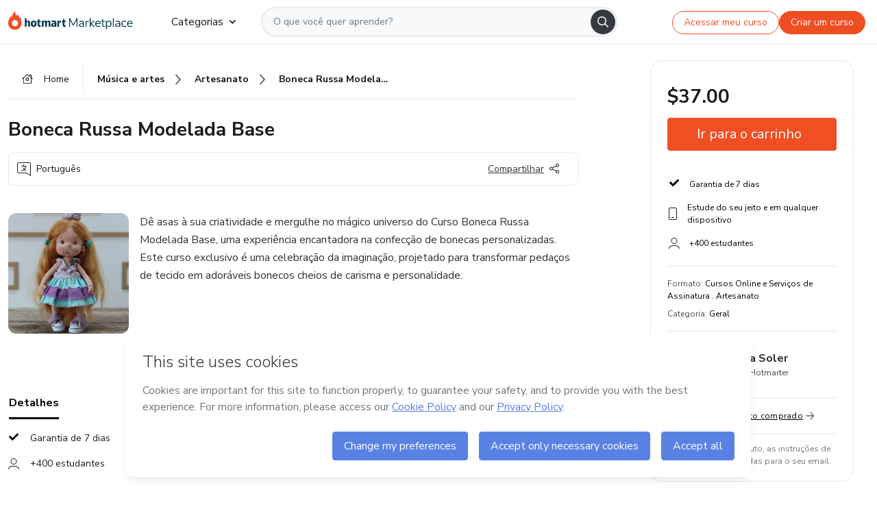

--- FILE ---
content_type: text/html;charset=UTF-8
request_url: https://sso.hotmart.com/signup?variant&noLogo&nofooter&transparent&embed&locale=pt-br&service=https%3A%2F%2Fapp.hotmart.com%2F&isEmbed=true&element=modal&url=https://sso.hotmart.com/signup?variant&noLogo&nofooter&transparent&embed&locale=pt-br&referrer=https://hotmart.com/marketplace/produtos/boneca-russa-modelada-base/C89128689D
body_size: 22014
content:
<!DOCTYPE html><html id="root" lang="pt-BR">
<head>
    <meta charset="UTF-8"/><meta http-equiv="X-UA-Compatible" content="IE=edge"/><meta name="viewport" content="width=device-width, initial-scale=1, shrink-to-fit=no"/><meta name="_csrf"/><meta name="_csrf_header"
          content="_csrf"/><title>Cadastro - Hotmart</title>

    <link rel="stylesheet" type="text/css" href="/webjars/normalize.css/8.0.1/normalize-112272e51c80ffe5bd01becd2ce7d656.css" /><link rel="stylesheet" type="text/css" href="/webjars/bootstrap/5.2.0/css/bootstrap-grid.min-c7188b04e91a2f04d198acbd020e193d.css" /><link rel="stylesheet" type="text/css" href="/webjars/material-components-web/14.0.0/dist/material-components-web.min-9da9033e8d04504fe54b3dbb1298fd78.css" /><link rel="stylesheet" type="text/css" href="/webjars/mdi__font/6.5.95/css/materialdesignicons.min-39eba25ee130ff95e98b93f32a61fa70.css" /><link rel="stylesheet" type="text/css" href="https://stackpath.bootstrapcdn.com/bootstrap/4.5.0/css/bootstrap.min.css" integrity="sha384-9aIt2nRpC12Uk9gS9baDl411NQApFmC26EwAOH8WgZl5MYYxFfc+NcPb1dKGj7Sk" crossorigin="anonymous"/><link rel="stylesheet" type="text/css" href="https://fonts.googleapis.com/css?family=Nunito+Sans:400,400i,700"/><link rel="stylesheet" type="text/css" href="/themes/custom/css/custom-64662a4b0e736b5f508636d616f5a5a1.css?v=0.10.1"/><link id="favicon" rel="shortcut icon" href="/favicon-transparent-11fb4799192313dd5474a343d9cc0a17.ico" type="image/x-icon"/><script type="text/javascript">
  class ClientInfo {
    #data = null;

    constructor() {
      // Ensures CLIENT_INFO as a singleton.
      if (!window.CLIENT_INFO) this.#fetchData();
    }
    /**
     * @description
     * Fetches client info. 
     * i.e: client IP, region, timezone and so on.
     */
    async #fetchData() {
      try {
        const response = await fetch('https://api-ip.hotmart.com/api/ip/info');

        if (response.status !== 200) throw response.status;

        this.#data = await response.json();
      } catch (error) {
        console.error('[API-IP-HOTMART]', error);
      }
    }

    async #getProperty(name = '') {
      if (this.#data) return this.#data[name];

      await this.#fetchData();
      return this.#data[name];
    }

    getIp() {
      return this.#getProperty('ip');
    }
  }
  // Attaches client location information to the Window object as soon as the client-info fragment is injected.
  window.CLIENT_INFO = new ClientInfo();
</script>
<script type="text/javascript" src="/analytics/analytics-3bdb0c17ce2ae3fce698f60f34cbc64a.js"></script>
    <script type="text/javascript" src="/analytics/analytics-dataLayer-754ae0dd54359dd8b25ccd0f660e69ae.js"></script>
    <script type="text/javascript" src="/utils/fields-90a70bd5e71881f870de5af4bb22077f.js"></script>
    <link rel="canonical" href="https://sso.hotmart.com/signup" /><meta http-equiv="X-UA-Compatible" content="IE=edge"/><meta name="viewport" content="width=device-width, initial-scale=1, shrink-to-fit=no"/></head>

<body class="hot-application dark-mode new-variant embed new-variant--transparent    without-footer"
    >
    <noscript>
  <iframe src="https://www.googletagmanager.com/ns.html?id=GTM-PKWBBW7" height="0" width="0"
    style="display:none;visibility:hidden">
  </iframe>
</noscript>
    
    <script type="text/javascript">
    /*<![CDATA[*/
    var GET_SERVICE_NAME = "Business Workspace"
    var GET_THEME_NAME = "custom"
    var GET_CLIENT_ID = "8cef361b-94f8-4679-bd92-9d1cb496452d"
    var IS_LOCAL = false
    var IS_STAGING = false
    var IS_PRODUCTION = true
    var ENV = "production"
    var RETRIEVE_DEVICE_FINGERPRINT = true
    var IS_PASSWORDLESS = false
    var IS_CLARITY_ENABLED = true
    
    /**
     * Error message mapping configuration for toast error conversion system
     * 
     * @description
     * Maps error keys to message pairs (default/override) used by the toast error
     * conversion system. When a toast error appears, the system matches the
     * 'default' message and replaces it with the 'override' message for field validation.
     * 
     * @example
     * // Toast shows default message: "Authentication failed"
     * // System converts to override: "Please verify your credentials"
     */
    var ERRORS_OVERRIDE = {
        'signup.email.duplicate': {
            default: "Email existente. Identificamos que voc\u00EA j\u00E1 possui uma conta com este email na Hotmart. Recupere sua senha e\/ou fa\u00E7a login.",
            override: "Este e-mail j\u00E1 est\u00E1 associado a uma conta. <a href=\"#\" onclick=\"switchToLogin()\">Clique para entrar na sua conta.<\/a>"
        },
        'login.invalid.credentials': {
            default: "Usu\u00E1rio ou senha inv\u00E1lidos.",
            override: "Email ou senha incorretos. Verifique se digitou tudo corretamente."
        },
        'passwordless.code.invalid': {
            default: "C\u00F3digo inv\u00E1lido",
            override: "C\u00F3digo inv\u00E1lido"
        },
        'passwordless.code.expired': {
            default: "C\u00F3digo expirado",
            override: "C\u00F3digo expirado"
        },
        'passwordless.authentication.failure': {
            default: "As credenciais s\u00E3o rejeitadas\/inv\u00E1lidas e a tentativa de autentica\u00E7\u00E3o falhou.",
            override: "C\u00F3digo inv\u00E1lido"
        }
    }
</script>
<script type="text/javascript">
  const getToggle = async (name) => {
    if (!name || window.ENV === 'production') return;

    TOGGLES = window.TOGGLES || new Map();

    if (TOGGLES.has(name)) return TOGGLES.get(name);

    try {
      const response = await fetch(`/rest/v1/unleash/toggle?toggle=${name}`)

      if (response.status !== 200) return;

      const {value} = await response.json();

      TOGGLES.set(name, !!value);

      return TOGGLES.get(name);
    } catch (error) {
      console.error('TOGGLE', error)
    }
  };
</script>
    <script type="text/javascript">
  /*<![CDATA[*/
  (() => {
    if (typeof window.injectFile === 'function') return;

    window.injectFile = (type, src, id = '') => {
      if (type === 'js') {
        const script = document.createElement('script');
        script.id = id;
        script.src = src;
        script.type = 'text/javascript';
        document.head.appendChild(script);

        return;
      }
      if (type === 'css') {
        const link = document.createElement('link');
        link.id = id;
        link.href = src;
        link.rel = 'stylesheet';
        link.as = 'stylesheet';
        link.type = 'text/css';
        document.head.appendChild(link);
      }
    }
  })();
  /*]]>*/
</script>

  <link id="js-production" rel="preload" as="script" href="/themes/custom/js/custom.bundle.min.js?v=0.10.1" /><script type="text/javascript">
  /*<![CDATA[*/
  (async () => {
    const type = "js";
    const stagingSrc = "\/themes\/custom\/js\/custom.bundle.js?v=0.10.1";
    const productionSrc = "\/themes\/custom\/js\/custom.bundle.min.js?v=0.10.1";
    const TOGGLE_NAME = 'SSO_PRODUCTION_BUNDLE_ACTIVE';
    
    try {
      const toggleValue = await getToggle(TOGGLE_NAME);
      const toggleActive = ENV === 'staging' && toggleValue === true;
      const isProduction = ENV === 'production';
      const src = isProduction || toggleActive ? productionSrc : stagingSrc;
      
      window.injectFile(type, src, `bundle-${type}`);
    } catch (error) {
      console.error('[Load bundle]', error)
    }
  })();
  /*]]>*/
  </script>
<script type="text/javascript" src="/webjars/es5-shim/4.5.9/es5-shim.min-136920ce3d575efb89300c3c277555fb.js"></script>
<script type="text/javascript" src="/webjars/css-vars-ponyfill/2.4.7/dist/css-vars-ponyfill.min-dc852ae58e431362175e9c153084bc4b.js"></script>
<script type="text/javascript" src="/webjars/jquery/3.6.1/jquery.min-00727d1d5d9c90f7de826f1a4a9cc632.js"></script>
<script type="text/javascript" src="/webjars/material-components-web/14.0.0/dist/material-components-web.min-3c99031127092dd1984f2e3aa6aeed8b.js"></script>
<script type="text/javascript" src="/webjars/dompurify/2.4.3/dist/purify.min-64ed1148755a7234aadfe2083c2a730b.js"></script>
<script type="text/javascript" src="//stackpath.bootstrapcdn.com/bootstrap/4.5.0/js/bootstrap.min.js"></script>
<script type="text/javascript" src="https://cdn.jsdelivr.net/npm/jquery-validation@1.17.0/dist/jquery.validate.min.js"></script>


<script type="text/javascript" src="/js/cas-61f5fd5b78d6ef99156138850adf0698.js?v=0.10.1,/js/material.js"></script>
<script type="text/javascript" src="//static.hotmart.com/hot-gdpr/cookieconsent.min.js"></script>

<script>
    if (typeof resourceLoadedSuccessfully === "function") {
        /*<![CDATA[*/
        const isEmbedded = true;
        /*]]>*/
        if (isEmbedded) {
            resourceLoadedSuccessfullyEmbedded();
        } else {
            resourceLoadedSuccessfully();
        }
    }
    cssVars({});

    function resourceLoadedSuccessfullyEmbedded() {
        /* 
        FROM cas-server-support-thymeleaf
        VERSION 6.3.7.4
        NEED TO CHECK DIFF WHEN UPDATING APEREO CAS PLATFORM, REMOVED FOCUS TO AVOID UNWANTED SCROLL
        */
        $(document).ready(function () {
            if (trackGeoLocation) {
                requestGeoPosition();
            }

            preserveAnchorTagOnForm();
            preventFormResubmission();

            let $revealpassword = $('.reveal-password');
            $revealpassword.mouseup(function (ev) {
                $('.pwd').attr('type', 'password');
                $(".reveal-password-icon").removeClass("mdi mdi-eye-off").addClass("mdi mdi-eye");
                ev.preventDefault();
            })

            $revealpassword.mousedown(function (ev) {
                $('.pwd').attr('type', 'text');
                $(".reveal-password-icon").removeClass("mdi mdi-eye").addClass("mdi mdi-eye-off");
                ev.preventDefault();
            });

            if (typeof (jqueryReady) == 'function') {
                jqueryReady();
            }
        });
    }
    
    function redirectToLogin() {
        let destination = "/login";
        let pathname = window.location.pathname;
        if (pathname.indexOf("/oidc/authorize") >= 0) {
            destination = "/oidc/authorize";
        } else if (pathname.indexOf("/oidc/oidcAuthorize") >= 0) {
            destination = "/oidc/oidcAuthorize";
        } else if (pathname.indexOf("/oauth2.0/authorize") >= 0) {
            destination = "/oauth2.0/authorize";
        }
        window.location.href = destination + window.location.search;
    }

    $(document).ready(function () {
        $('.toast').toast({animation: true, delay: 4000});
        $('.toast').toast('show');
    });

    function saveSignupState() {
        const state = {
            referrer: document.referrer,
            url: document.URL,
            isEmbed: window.self !== window.top,
            when: new Date()
        };

        localStorage.setItem("sso.signup.state", JSON.stringify(state));
    }
    
    function saveLoginState() {
        let origin;
        let ssoDomain = document.location.protocol + "//" + document.location.host;
        if (document.referrer && document.referrer.substring(0, ssoDomain.length) !== ssoDomain) {
            origin = document.referrer.split("?")[0];
        }

        /*<![CDATA[*/
        let propertyReferrer = ""
        /*]]>*/
        if(propertyReferrer != '') {
           origin = propertyReferrer;
        }

        let state;
        if (localStorage.getItem("sso.state")) {
            state = JSON.parse(localStorage.getItem("sso.state"));
            state.url = document.URL;
            state.referrer = origin ? origin : state.referrer;
            state.when = new Date();
        } else {
            state = {
                referrer: origin,
                url: document.URL,
                when: new Date()
            };
        }

        localStorage.setItem("sso.state", JSON.stringify(state));
    }

    function getUrlParameter(sUrl, sParam) {
        const sQueryString = sUrl.substring(sUrl.indexOf('?') + 1);
        let sPageURL = sQueryString,
            sURLVariables = sPageURL.split('&'),
            sParameterName,
            i;

        for (i = 0; i < sURLVariables.length; i++) {
            sParameterName = sURLVariables[i].split('=');

            if (sParameterName[0] === sParam) {
                return sParameterName[1] === undefined ? true : decodeURIComponent(sParameterName[1]);
            }
        }
    }

    function resolveRedirectUrl(fallbackUrl) {
        const sState = localStorage.getItem("sso.state");
        if (sState) {
            const state = JSON.parse(sState);
            if (state.referrer) {
                return state.referrer;
            } else {
                const service = getUrlParameter(state.url, "service");
                if (service) {
                    const url = getUrlParameter(service, "redirect_uri");
                    if (url) {
                        return url;
                    }

                    return service;
                }
            }
        }

        return fallbackUrl;
    }

    function loginEvent(url) {
        const transformedUrl = convertToSnakeCase(url.replace(/https_|http_|www_|_com|_br/g,''));
        analyticsEvent(GET_SERVICE_NAME, "Login", "Login", "Login", "login_" + transformedUrl);
    }

    function handleLoginRedirect(element) {
        /*<![CDATA[*/
        const fallbackUrl = "https://www.hotmart.com/pt-BR";
        /*]]>*/

        const url = resolveRedirectUrl(fallbackUrl);
        loginEvent(url)
        element.attr("href", url);
        window.top.location.href = url;
    }

    function togglePassword(button, fieldId) {
        const field = document.getElementById(fieldId);
        button.classList.add("mystyle");
        if (field.type === "password") {
            field.type = "text";
            // TODO replace only svg reference
            button.innerHTML = "<svg class=\"svg-inline--fa fa-eye-slash fa-w-20\" aria-hidden=\"true\" focusable=\"false\" data-prefix=\"far\" data-icon=\"eye-slash\" role=\"img\" xmlns=\"http://www.w3.org/2000/svg\" viewBox=\"0 0 640 512\" data-fa-i2svg=\"\"><path fill=\"currentColor\" d=\"M634 471L36 3.51A16 16 0 0 0 13.51 6l-10 12.49A16 16 0 0 0 6 41l598 467.49a16 16 0 0 0 22.49-2.49l10-12.49A16 16 0 0 0 634 471zM296.79 146.47l134.79 105.38C429.36 191.91 380.48 144 320 144a112.26 112.26 0 0 0-23.21 2.47zm46.42 219.07L208.42 260.16C210.65 320.09 259.53 368 320 368a113 113 0 0 0 23.21-2.46zM320 112c98.65 0 189.09 55 237.93 144a285.53 285.53 0 0 1-44 60.2l37.74 29.5a333.7 333.7 0 0 0 52.9-75.11 32.35 32.35 0 0 0 0-29.19C550.29 135.59 442.93 64 320 64c-36.7 0-71.71 7-104.63 18.81l46.41 36.29c18.94-4.3 38.34-7.1 58.22-7.1zm0 288c-98.65 0-189.08-55-237.93-144a285.47 285.47 0 0 1 44.05-60.19l-37.74-29.5a333.6 333.6 0 0 0-52.89 75.1 32.35 32.35 0 0 0 0 29.19C89.72 376.41 197.08 448 320 448c36.7 0 71.71-7.05 104.63-18.81l-46.41-36.28C359.28 397.2 339.89 400 320 400z\"></path></svg>";
        } else {
            field.type = "password";
            // TODO replace only svg reference
            button.innerHTML = "<svg class=\"svg-inline--fa fa-eye fa-w-18\" aria-hidden=\"true\" focusable=\"false\" data-prefix=\"far\" data-icon=\"eye\" role=\"img\" xmlns=\"http://www.w3.org/2000/svg\" viewBox=\"0 0 576 512\" data-fa-i2svg=\"\"><path fill=\"currentColor\" d=\"M288 144a110.94 110.94 0 0 0-31.24 5 55.4 55.4 0 0 1 7.24 27 56 56 0 0 1-56 56 55.4 55.4 0 0 1-27-7.24A111.71 111.71 0 1 0 288 144zm284.52 97.4C518.29 135.59 410.93 64 288 64S57.68 135.64 3.48 241.41a32.35 32.35 0 0 0 0 29.19C57.71 376.41 165.07 448 288 448s230.32-71.64 284.52-177.41a32.35 32.35 0 0 0 0-29.19zM288 400c-98.65 0-189.09-55-237.93-144C98.91 167 189.34 112 288 112s189.09 55 237.93 144C477.1 345 386.66 400 288 400z\"></path></svg>";
        }
    }

    function clearSessionAndRedirect(redirectUrl) {
        const urlLogin = "https:\/\/sso.hotmart.com\/signup?variant\u0026noLogo\u0026nofooter\u0026transparent\u0026embed\u0026locale=pt-br\u0026service=https%3A%2F%2Fapp.hotmart.com%2F\u0026isEmbed=true\u0026element=modal\u0026url=https:\/\/sso.hotmart.com\/signup?variant\u0026noLogo\u0026nofooter\u0026transparent\u0026embed\u0026locale=pt-br\u0026referrer=https:\/\/hotmart.com\/marketplace\/produtos\/boneca-russa-modelada-base\/C89128689D";
        const redirect = urlLogin || redirectUrl

        $('body').append('<div id="clearSessionDiv" class="d-none"></div>');
        $('<iframe>', {
            id: 'clearSessionIframe',
            src: location.origin + '/logout',
            onload: function () {
                setTimeout(function () {location.href = redirect;}, 500);
            }
        }).appendTo('#clearSessionDiv');
    }

    const clearUrlParam = (paramName = '') => {
        const url = new URL(window.location.href)
        const urlLogin = "https:\/\/sso.hotmart.com\/signup?variant\u0026noLogo\u0026nofooter\u0026transparent\u0026embed\u0026locale=pt-br\u0026service=https%3A%2F%2Fapp.hotmart.com%2F\u0026isEmbed=true\u0026element=modal\u0026url=https:\/\/sso.hotmart.com\/signup?variant\u0026noLogo\u0026nofooter\u0026transparent\u0026embed\u0026locale=pt-br\u0026referrer=https:\/\/hotmart.com\/marketplace\/produtos\/boneca-russa-modelada-base\/C89128689D";
        const redirect = urlLogin || url.href
        
        url.searchParams.delete(paramName)
        window.history.replaceState(null, '', url)

        window.location.href = redirect
    }

    const convertToSnakeCase = string => {
        return string.replace(/\W+/g, " ")
            .split(/ |\B(?=[A-Z])/)
            .map(word => word.toLowerCase())
            .join('_');
    }

    const createUUID = () => {
        return 'xxxxxxxx-xxxx-4xxx-yxxx-xxxxxxxxxxxx'.replace(/[xy]/g, c => {
            const r = (Math.random() * 16) | 0;
            const v = c === 'x' ? r : (r & 0x3) | 0x8;
            return v.toString(16);
        });
    }

    // Redirects the user to the correct domain if they are on a surrogate domain
    function redirectIfSurrogate() {
        const currentUrl = new URL(window.location.href);
        
        if (currentUrl.host.includes('-surrogate')) {
            const updatedHost = currentUrl.host.replace('-surrogate', '');
            
            currentUrl.host = updatedHost;
            
            window.location.href = currentUrl.toString();
        }
    }

    redirectIfSurrogate();
    
    scriptRunner = (fn) => {
        document.readyState === 'complete' ? fn() : window.addEventListener('load', fn)
    }
</script>
    <script>
  /*<![CDATA[*/
  var trackGeoLocation = false;
  var googleAnalyticsTrackingId = null;
  /*]]>*/
</script>
    <script type="text/javascript">
        $(document).ready(function () {
            let csrf = $('meta[name="_csrf"]').attr('content');
            let csrfHeader = $('meta[name="_csrf_header"]').attr('content');
            $('form').each(function () {
                $(this).append('<input type="hidden" name="' + csrfHeader + '" value="' + csrf + '"/>');
            });
        });
    </script>
<script type="text/javascript" src="/utils/cookies-6ba433f6da7132f97750cf18e2b4a74e.js"></script>
    <div class="modal fade" id="app-modal" tabindex="-1" role="dialog" aria-labelledby="myModalLabel" aria-hidden="true">
    <div class="modal-dialog modal-dialog-centered" role="document">
      <div class="modal-content">
        <button type="button" id="iconClose" class="close" data-dismiss="modal" aria-label="Close">
          <span aria-hidden="true">&times;</span>
        </button>
        <img loading="lazy" id="modal-image" alt="Icon modal"><div class="modal-header" id="modal-header">
          <h5 class="modal-title text-center" id="modal-title">Título do Modal</h5>
        </div>
        <div class="modal-body" id="modal-body"></div>
        <div class="modal-footer" id="modal-footer">
          <button type="button" id="buttonClose" class="btn modal-btn-close" data-dismiss="modal">Fechar</button>
          <button type="button" class="btn btn-primary modal-btn-action" id="actionButton">Salvar mudanças</button>
        </div>
      </div>
    </div>
  </div>

  
<script type="text/javascript">
  /*<![CDATA[*/
    const title = "Os Cookies est\u00E3o desativados";
    const body = "Os Cookies do seu navegador est\u00E3o desativados. Ative-os para acesar a plataforma. <a href=\"https:\/\/help.hotmart.com\/pt-BR\/article\/como-permitir-cookies-no-seu-navegador\/17198106086285\" class=\"font-weight-bold modal__link\" target=\"_blank\">Saiba mais<\/a>";
    const textActionButton = "Tentar novamente";
  /*]]>*/

  window.addEventListener('load', () => {
    if (!navigator.cookieEnabled) {
      const modal = new window.Modal();
      modal.show({
        title,
        body,
        textActionButton,
        hideCloseButton: true,
        hideCloseIcon: true,
        disableBackdrop: true,
        actionCallback: () => {
          window.location.reload();
        }
      });
    }
  })
  </script>
<main role="main" class="hot-login">
        <div id="loader" class="loader">
            <span class="spinner-border" role="status" aria-hidden="true"></span>
        </div>

        <div class="hot-authentication">
            <div id="authentication-wrapper" class="authentication-sidebar">
                <header id="login-custom-header" class="login-custom-header hidden">
        <hc-h id="header-title"size="small">Logo</hc-h>
    <img id="login-custom-header-logo" class="login-custom-header-logo hidden"><hc-button 
        id="help-button" class="hidden" variation="secondary" context="neutral" size="small"
        href="https://help.hotmart.com/pt-br/article/39413024793613/" target="_blank">
            <i slot="icon" class="fa-light fa-pen">
                <svg xmlns="http://www.w3.org/2000/svg" viewBox="0 0 512 512" class="circle-question" fill="#707780" width="14px"><!--!Font Awesome Free v7.0.1 by @fontawesome - https://fontawesome.com License - https://fontawesome.com/license/free Copyright 2025 Fonticons, Inc.--><path d="M464 256a208 208 0 1 0 -416 0 208 208 0 1 0 416 0zM0 256a256 256 0 1 1 512 0 256 256 0 1 1 -512 0zm256-80c-17.7 0-32 14.3-32 32 0 13.3-10.7 24-24 24s-24-10.7-24-24c0-44.2 35.8-80 80-80s80 35.8 80 80c0 47.2-36 67.2-56 74.5l0 3.8c0 13.3-10.7 24-24 24s-24-10.7-24-24l0-8.1c0-20.5 14.8-35.2 30.1-40.2 6.4-2.1 13.2-5.5 18.2-10.3 4.3-4.2 7.7-10 7.7-19.6 0-17.7-14.3-32-32-32zM224 368a32 32 0 1 1 64 0 32 32 0 1 1 -64 0z"/></svg>
            </i>
            <slot>Ajuda</slot>
        </hc-button>
</header>
                <div id="wrapper-card" class="authentication authentication-wrapper d-flex flex-column ">
                        <div class="authentication__main-content authentication-sidebar-content d-flex flex-column justify-content-end h-100 justify-content-center">
                            <div class="d-flex w-100 align-items-center justify-content-center login-title">
                                <hc-p id="brand-name"></hc-p>
                                <img id="brand-logo" class="brand-logo hidden" alt="Logo"></div>
                            <hc-h id="screen-title" class="page-title" size="small" strong>Criar conta</hc-h>
        <hc-p size="micro" id="signup">
            <span>Cadastro rápido, seguro e do seu jeito.</span>
        </hc-p>
        <form class="signup-form d-flex flex-column h-100" method="post" id="fm2" autocomplete="off">
            <div id="social-login-custom">
  <script type="text/javascript" defer>
    const signUpProvider = "1";
    const signUpProviderOk = "0";
    const signUpUserProfile = "SELLER";
    const signUpUrl = "\/signup?service=https%3A%2F%2Fapp.hotmart.com%2F";
    const isTemplateHotmartApp = GET_THEME_NAME === 'hotmart-app';

    function redirect(button) {
      const href = button?.getAttribute('data-href');
      const url = new URL(href, window.location.origin);
      const serviceEncoded = url.searchParams.get('service');

      if (window.RETRIEVE_DEVICE_FINGERPRINT && window.DEVICE_FINGERPRINT && serviceEncoded) {
        const serviceUrl = new URL(serviceEncoded);
        const did = window.DEVICE_FINGERPRINT;
        serviceUrl.searchParams.append('did', did);
        url.searchParams.set('service', serviceUrl.toString());
      }
      
      window.top.location.href = url.toString();
    }

    function showAgreeErrorToast() {
      const toastElement = document.getElementById('toast-error-agree')
      toastElement?.classList.remove('d-none');
      $('.toast').toast({ animation: true, delay: 4000 });
      $('.toast').toast('show');
    }

    function updateUrlWithParams(baseLocation, providerSelected) {
      const agreeCheckBox = document.getElementById('agreeCheckBox');
      const seller = document.getElementById('seller');
      const buyer = document.getElementById('buyer');

      let location = `${baseLocation}&providerSelected=${providerSelected}`;

      if (!agreeCheckBox?.checked) {
        location += '&agreeCheckBoxUnChecked=1';
      } else if (seller?.checked) {
        location += '&userProfile=SELLER';
      } else if (buyer?.checked || isTemplateHotmartApp) {
        location += '&userProfile=BUYER';
      }

      return location;
    }

    function validAgreeCheckBox() {
      const agreeCheckBox = document.getElementById('agreeCheckBox');
      return agreeCheckBox?.checked
    }

    function handleSignUpProvider(button) {
      const providerSelected = button.getAttribute("providerSelected");
      const providerInput = document.getElementById('providerSelected');
      let location = button.getAttribute('data-href');

      if (signUpProvider === '1' && signUpProviderOk === '0') {
        if (providerInput && providerSelected) {
          providerInput.value = providerSelected;
          location = updateUrlWithParams(signUpUrl, providerSelected);
        }
        syncAgreeCheckBoxState();
      }

      if (validAgreeCheckBox()) {
        window.top.location.href = location;
      } else {
        showAgreeErrorToast()
      }
    }

    function syncAgreeCheckBoxState() {
      const url = new URL(window.location.href);
      const agreeCheckBox = document.getElementById('agreeCheckBox');

      if (agreeCheckBox.checked) {
        url.searchParams.delete('agreeCheckBoxUnChecked');
        window.history.replaceState(null, '', url);
      }
    }

    function modalSignupApple(button) {
      if (!window.Modal) return;

      const modal = new window.Modal();
      const title = "Compartilhe seu email e melhore sua experi\u00EAncia";
      const body = "<p>Ao usar Apple para seu cadastro, voc\u00EA pode <strong>compartilhar<\/strong> ou <strong>ocultar<\/strong> seu email.<\/p><p>Se voc\u00EA optar por <strong>ocultar seu email<\/strong>, <strong>n\u00E3o conseguiremos identificar sua conta<\/strong> e direcionar as compras Hotmart para ela.<\/p><p>Sugerimos que selecione a op\u00E7\u00E3o <strong>Compartilhar Meu Email<\/strong> para uma melhor experi\u00EAncia com nossos produtos.<\/p>";
      const textButtonAction = "Ir para cadastro Apple";
      const textCloseButton = "Fechar";

      if (validAgreeCheckBox()) {
        modal.show({
          title: title,
          body: body,
          textActionButton: textButtonAction,
          textCloseButton: textCloseButton,
          image: 'themes/hotmart/images/modal-signup-apple.svg',
          disableBackdrop: true,
          actionCallback: () => {
            modal.hide();
            handleSignUpProvider(button);
          }
        });
      } else {
        showAgreeErrorToast()
      }
    }

    if (signUpProviderOk === '1') {
      const idProviderButton = 'providerButton_' + document.getElementById('providerSelected').value;
      const providerButton = document.getElementById(idProviderButton);

      if (providerButton) {
        analyticsEvent(GET_SERVICE_NAME, 'CreateYourAccount', 'CreateAnAccount', signUpUserProfile);
        redirect(providerButton);
      }
    }
  </script>

  <style>
    .sso-providers__button {
      flex: 1;
      font-size: 16px;
      width: 100%;
      font-weight: 400;
      height: 44px;
      border: 1px solid #D9D9D9;
      border-radius: 5px;
      background-color: transparent;
      margin-bottom: 10px;
    }

    .sso-providers__button__icon {
      font-size: 16px;
    }

    body.hot-application .sso-providers__button svg {
      fill: #000;
    }

    body.new-variant--light .sso-providers__button svg {
      fill: #fff;
    }

    body.new-variant--dark .sso-providers__button svg {
      fill: #000;
    }

    body.new-variant:not(.new-variant--light):not(.new-variant--dark) .sso-providers__button svg {
      fill: #000;
    }

    .sso_providers__button__dark {
      border: 0.87px solid #000;
    }

    .sso-providers__button__text {
      margin-left: 10px;
    }

    body.new-variant--dark span {
      color: #000 !important;
    }

    /* LIGHT/DARK MODE TEMPLATE CUSTOM */
    .dark-mode span {
      color: #fff !important;
    }

    .dark-mode .icon-white path {
      fill: #fff;
    }

    .divider-line {
      border-bottom: 1px solid #D9D9D9;
      margin: 10px 0;
      flex-basis: 45%;
    }

    .divider-container {
      display: flex;
      justify-content: center;
      column-gap: 5%;
      margin-bottom: var(--spacer-3);
    }

    .top-variant {
      margin-bottom: var(--spacer-4);
    }
  </style>
    <!-- SSO providers divider --><div role="alert" id="toast-error-agree" class="toast d-none" aria-live="assertive" aria-atomic="true">
    <div class="toast-body">
      <p class="mb-0">Aceite os Termos de Uso da Hotmart para continuar</p>
    </div>
  </div>
  <!-- Signin/up google --><div class="sso_providers">
    <!-- Render Google button first --><button track-event type="button"
          id="providerButton_google2" providerSelected="google2" class="sso-providers__button"
          onclick="handleSignUpProvider(this)" data-href="clientredirect?client_name=Google&amp;service=https%3A%2F%2Fapp.hotmart.com%2F&amp;locale=pt-br">

          <svg xmlns="http://www.w3.org/2000/svg" width="16" class="sso-providers__button__icon svg-inline--fa"
            viewBox="-3 0 262 262" preserveAspectRatio="xMidYMid">
            <path
              d="M255.878 133.451c0-10.734-.871-18.567-2.756-26.69H130.55v48.448h71.947c-1.45 12.04-9.283 30.172-26.69 42.356l-.244 1.622 38.755 30.023 2.685.268c24.659-22.774 38.875-56.282 38.875-96.027"
              fill="#4285F4" /><path
              d="M130.55 261.1c35.248 0 64.839-11.605 86.453-31.622l-41.196-31.913c-11.024 7.688-25.82 13.055-45.257 13.055-34.523 0-63.824-22.773-74.269-54.25l-1.531.13-40.298 31.187-.527 1.465C35.393 231.798 79.49 261.1 130.55 261.1"
              fill="#34A853" /><path
              d="M56.281 156.37c-2.756-8.123-4.351-16.827-4.351-25.82 0-8.994 1.595-17.697 4.206-25.82l-.073-1.73L15.26 71.312l-1.335.635C5.077 89.644 0 109.517 0 130.55s5.077 40.905 13.925 58.602l42.356-32.782"
              fill="#FBBC05" /><path
              d="M130.55 50.479c24.514 0 41.05 10.589 50.479 19.438l36.844-35.974C195.245 12.91 165.798 0 130.55 0 79.49 0 35.393 29.301 13.925 71.947l42.211 32.783c10.59-31.477 39.891-54.251 74.414-54.251"
              fill="#EB4335" /></svg>
          <span class="sso-providers__button__text">Entrar com Google</span>
        </button>
      <!-- Signin/up apple --><!-- Render Apple button second --><button track-event type="button"
          id="providerButton_apple" providerSelected="apple" class="sso-providers__button"
          onclick="modalSignupApple(this)" data-href="clientredirect?client_name=Apple&amp;service=https%3A%2F%2Fapp.hotmart.com%2F&amp;locale=pt-br">

          <svg xmlns="http://www.w3.org/2000/svg" width="16"
            class="sso-providers__button__icon icon-white svg-inline--fa" viewBox="0 0 17 21" fill="none">
            <path
              d="M14.2182 10.6686C14.2093 9.01443 14.9501 7.76593 16.4496 6.84646C15.6106 5.63402 14.3432 4.96695 12.6696 4.83624C11.0853 4.71004 9.35373 5.76923 8.72001 5.76923C8.05059 5.76923 6.51537 4.88131 5.31041 4.88131C2.82016 4.92188 0.173706 6.88702 0.173706 10.8849C0.173706 12.0658 0.387921 13.2858 0.816352 14.5448C1.38759 16.1989 3.44942 20.2554 5.6005 20.1878C6.72513 20.1608 7.51951 19.381 8.98331 19.381C10.4025 19.381 11.1389 20.1878 12.3929 20.1878C14.5618 20.1563 16.4273 16.4694 16.9718 14.8107C14.062 13.427 14.2182 10.7542 14.2182 10.6686ZM11.6922 3.26773C12.9106 1.80739 12.799 0.477765 12.7633 0C11.6878 0.063101 10.4427 0.739183 9.73307 1.57302C8.95208 2.46545 8.4924 3.56971 8.59059 4.8137C9.75538 4.90385 10.8175 4.29988 11.6922 3.26773Z" /></svg>
          <span class="sso-providers__button__text">Entrar com Apple</span>
        </button>
      <input type="hidden" id="providerSelected" name="providerSelected"
      value="SELLER" /></div>

  <div id="sso-providers-divider">
    <div>
      <div class="divider-container">
        <div class="divider-line"></div>
          <span class="text-muted">ou</span>
        <div class="divider-line"></div>
      </div>
    </div>
  </div>
  </div>
<div class="flex-grow-1 d-flex flex-column align-items-center">
                    <hc-form-field>
                        <label class="auth__profile-text" for="name">Nome</label>
                        <input id="name"
                            tabindex="1"
                            type="text"
                            placeholder="Seu nome completo" name="name" value=""
                        /></hc-form-field> 

                    <hc-form-field>
                        <label slot="label" for="username">Email</label>
                        <input id="username"
                            tabindex="2"
                            type="text"
                            placeholder="Seu email" name="username" value=""
                        /></hc-form-field> 

                <hc-form-field icon-position="end">
                    <label slot="label" for="password">Senha</label>
                    <input id="password"
                        type="password"
                        name="password"
                        tabindex="3"
                        maxlength="20"
                        placeholder="Digite a senha desejada" value=""
                    /><span class="js-show-password">
                        <button type="button" class="hot-btn--link mb-2" onclick="togglePassword(this, 'password')">
                            <svg class="svg-inline--fa fa-eye fa-w-18" aria-hidden="true" focusable="false" data-prefix="far" data-icon="eye" role="img" xmlns="http://www.w3.org/2000/svg" viewBox="0 0 576 512" data-fa-i2svg=""><path fill="currentColor" d="M288 144a110.94 110.94 0 0 0-31.24 5 55.4 55.4 0 0 1 7.24 27 56 56 0 0 1-56 56 55.4 55.4 0 0 1-27-7.24A111.71 111.71 0 1 0 288 144zm284.52 97.4C518.29 135.59 410.93 64 288 64S57.68 135.64 3.48 241.41a32.35 32.35 0 0 0 0 29.19C57.71 376.41 165.07 448 288 448s230.32-71.64 284.52-177.41a32.35 32.35 0 0 0 0-29.19zM288 400c-98.65 0-189.09-55-237.93-144C98.91 167 189.34 112 288 112s189.09 55 237.93 144C477.1 345 386.66 400 288 400z"></path></svg>
                        </button>
                    </span>
                </hc-form-field>

                <hc-form-field icon-position="end">
                    <label slot="label" for="passwordConfirmation">Confirmar senha</label>
                    <input id="passwordConfirmation"
                        type="password"
                        name="passwordConfirmation"
                        tabindex="4"
                        maxlength="20"
                        placeholder="Digite a senha novamente" value=""
                    /><span class="js-show-password">
                        <button type="button" class="hot-btn--link mb-2" onclick="togglePassword(this, 'passwordConfirmation')">
                            <svg class="svg-inline--fa fa-eye fa-w-18" aria-hidden="true" focusable="false" data-prefix="far" data-icon="eye" role="img" xmlns="http://www.w3.org/2000/svg" viewBox="0 0 576 512" data-fa-i2svg=""><path fill="currentColor" d="M288 144a110.94 110.94 0 0 0-31.24 5 55.4 55.4 0 0 1 7.24 27 56 56 0 0 1-56 56 55.4 55.4 0 0 1-27-7.24A111.71 111.71 0 1 0 288 144zm284.52 97.4C518.29 135.59 410.93 64 288 64S57.68 135.64 3.48 241.41a32.35 32.35 0 0 0 0 29.19C57.71 376.41 165.07 448 288 448s230.32-71.64 284.52-177.41a32.35 32.35 0 0 0 0-29.19zM288 400c-98.65 0-189.09-55-237.93-144C98.91 167 189.34 112 288 112s189.09 55 237.93 144C477.1 345 386.66 400 288 400z"></path></svg>
                        </button>
                    </span>
                </hc-form-field>

                <hc-p size="nano">
                    <span>A senha deve conter: mais de 7 caracteres, letras e números</span>
                </hc-p>

                <div id="userProfileOptions" class="hidden">
                    <p class="auth__profile-text mb-2">O que você busca na Hotmart?</p>
        
                    <div class="auth__profile-box mb-4 d-flex flex-wrap">
                      <input tabindex="5" id="seller" class="auth__profile-input d-none" type="radio" name="profile" value="SELLER" checked="checked"><label class="auth__profile-label p-3 flex-grow-1 m-0 w-50 text-center position-relative text-capitalize"
                             for="seller">Vender Produtos</label>
                      <input tabindex="6" id="buyer" class="auth__profile-input d-none" type="radio" name="profile" value="BUYER"><label class="auth__profile-label p-3 flex-grow-1 m-0 w-50 text-center position-relative text-capitalize"
                             for="buyer">Comprar Produtos</label>
                    </div>
                </div>

                <input id="sparkleSignupProfile" type="hidden" name="profile" value="" style="display: none;"/><div class="hot-custom-control hot-custom-checkbox text-left mb-3 mt-4">
                    <input track-event tabindex="7" name="agreementAccepted" type="checkbox" class="hot-custom-control__input" id="agreeCheckBox" value="true"><input type="hidden" name="_agreementAccepted" value="on"/><label class="hot-custom-control__label" for="agreeCheckBox">
                      <hc-p size="micro">Estou ciente e concordo com o <a href="https://www.hotmart.com/tos" class="showcase-link" target="_blank">Termos de Uso</a> e com a <a href="https://www.hotmart.com/pp" class="showcase-link" target="_blank">Políticas</a> da Hotmart.</hc-p>
                    </label>
                  </div>
       
                    <button class="hot-btn hot-btn--custom-brand auth-login w-100 mb-4 p-btn auth-line-height auth-border-radius"
                    track-event
                    data-test-id="signup-submit"
                    name="submit"
                    accesskey="l"
                    tabindex="7"
                    type="submit"
                    id="signup-submit">
                        <span id="text-btn-register">Cadastre-se agora</span>
                        <span id="spinner" class="spinner-border spinner-border-sm" role="status" aria-hidden="true"></span>
                    </button>
                    
                    <div class="d-flex justify-content-center no-footer">
                        <span>Já tem uma conta?</span>
                        <a class="ml-1"
                            track-event
                            id="already-have-account"
                            onclick="analyticsEvent(GET_SERVICE_NAME, 'CreateYourAccount', 'AlreadyHaveAnAccount', 'AlreadyHaveAnAccount')"
                            target="_top"
                            href="/login?variant&amp;noLogo&amp;nofooter&amp;transparent&amp;embed&amp;locale=pt-br&amp;service=https%3A%2F%2Fapp.hotmart.com%2F&amp;isEmbed=true&amp;element=modal&amp;url=https://sso.hotmart.com/signup?variant&amp;noLogo&amp;nofooter&amp;transparent&amp;embed&amp;locale=pt-br&amp;referrer=https://hotmart.com/marketplace/produtos/boneca-russa-modelada-base/C89128689D">
                             <span>Acesse aqui</span>
                         </a>
                    </div>

                    <div id="powered-by" class="d-flex justify-content-center align-items-center login-powered-by">
  <p class="mb-0 mr-2 mt-1">
    Powered by
  </p>
  <img id="powered-by-image" src="themes/custom/images/hot-logo-dark.svg" alt="Powered by Hotmart"/></div>

                    <input type="hidden" name="embedFlow" id="embedFlow" value="true"/><input type="hidden" name="execution" value="[base64]"/><input type="hidden" name="_eventId" value="submit"/><input type="hidden" name="geolocation"/></div>
        </form>
        <script type="text/javascript">
    function sanitizeHTML (value) {
        return DOMPurify.sanitize(value, { ALLOWED_TAGS: ['#text'] })
    }

    function switchToLogin() {
        const currentUrl = new URL(window.location.href);
        window.location.href = '/login' + currentUrl.search;
    }

    function signupRolePerService() {
        /*<![CDATA[*/
        const signupRoleDefaultValue = "";
        /*]]>*/
        const userProfileOptions = document.getElementById('userProfileOptions');
        const sparkleSignupProfile = document.getElementById('sparkleSignupProfile');
        const sellerCheckbox = document.getElementById('seller');
        const buyerCheckbox = document.getElementById('buyer');

        const normalizedValue = signupRoleDefaultValue.trim().toUpperCase();

        if (!normalizedValue || normalizedValue === '') {
            userProfileOptions.classList.remove('hidden');
            if (sparkleSignupProfile) {
                sparkleSignupProfile.style.display = 'none';
            }
        } else {
            userProfileOptions.classList.add('hidden');

            if (sellerCheckbox) sellerCheckbox.checked = false;
            if (buyerCheckbox) buyerCheckbox.checked = false;

            if (sparkleSignupProfile) {
                sparkleSignupProfile.value = normalizedValue;
                sparkleSignupProfile.style.display = 'block';
            }
        }
    }
    
    /*<![CDATA[*/
    $(document).ready(function () {
      const userUuid = window.SSO_USER ? window.SSO_USER?.get('uuid') : null;

      $("#spinner").hide()
      
      signupRolePerService()
      
      document.getElementById('fm2').addEventListener("submit", (e) => {
        const formData = new FormData(e.target)
        const formProps = Object.fromEntries(formData)
        const newValueName = sanitizeHTML(formProps.name)
        const newValueUsername = sanitizeHTML(formProps.username)
        
        document.getElementById('name').value = newValueName
        document.getElementById('username').value = newValueUsername
      })
      
      
      $('.auth__profile-input').change(function(){
          const selectedRadio = $(this).val().toLowerCase();
          $('.agreement-inner').hide();
          $('.agreement-inner.inner-' + selectedRadio).show();
      });

      $.validator.addMethod("password",function(value,element){
          return this.optional(element) || /^((?=.*\d)(?=.*[a-zA-Z])\S{7,20})$/g.test(value);
      },"No m\u00EDnimo 7 caracteres, com ao menos uma letra e um n\u00FAmero.");

      $("#fm2").validate({
              rules: {
                  name: {
                      required: true,
                  },
                  username: {
                      required: true,
                      email: true
                  },
                  password: {
                      required: true,
                      password: true,
                  },
                  passwordConfirmation: {
                      required: true,
                      password: true,
                  },
                  agreementAccepted: {
                    required: true
                  }
              },
              errorClass: 'invalid-feedback',

              onkeyup: function(element, event) {
                  this.element(element);
              },
              invalidHandler: function() {
                  $("#spinner").hide()
                  $(":submit").attr("disabled", false);
              },
              highlight: function(element) {
                  $(element).closest('input').addClass('is-invalid');
              },
              unhighlight: function(element) {
                  $(element).closest('input').removeClass('is-invalid');
              },
              submitHandler: function() {
                  $("#text-btn-register").hide()
                  $("#spinner").show()
                  $(":submit").attr("disabled", true);
                  if(hasFieldValue('#name') &&
                    isValidEmail('#username') &&
                    isValidPassword('#password') &&
                    isValidPassword('#passwordConfirmation') &&
                    isRadioSelected('.auth__profile-input') &&
                    isFieldChecked('#agreeCheckBox')) {
                      saveSignupState();
                  }
                  // TODO: remover evento após rollout do signup code
                  analyticsEvent(GET_SERVICE_NAME, 'CreateYourAccount', 'CreateAnAccount', $("input[type='radio']:checked").val(), convertToSnakeCase(`signup${GET_SERVICE_NAME}`));

                  analyticsEventV2(
                    GET_SERVICE_NAME,
                    'signup_form_submit',
                    {
                        cm_signup_form_submit: 1,
                        signup_uuid: userUuid,
                        email: $('#username').val()
                    }
                  );

                  return true;
              },
              /*<![CDATA[*/
              messages: {
                  name: {
                      required: "Nome completo \u00E9 obrigat\u00F3rio"
                  },
                  username: {
                      required: "Email \u00E9 obrigat\u00F3rio",
                      email: "Digite um endere\u00E7o de email v\u00E1lido"
                  },
                  password: {
                      required: "Senha \u00E9 obrigat\u00F3ria",
                  },
                  passwordConfirmation: {
                      required: "Senha \u00E9 obrigat\u00F3ria",
                  },
                  agreementAccepted: {
                    required: "Aceite os Termos de Uso da Hotmart para continuar"
                  }
              }
          });
          /*]]>*/

        analyticsPageViews(
            GET_SERVICE_NAME,
            "Sign Up",
            "Create Your Account",
            GET_THEME_NAME,
            {
                signup_uuid: userUuid,
                cm_signup_page: 1
            }
        )
  });
</script>
        <script type="text/javascript">

  (async () => {
    const ssoProd = 'sso.hotmart.com';
    const ssoStg = 'sso.buildstaging.com';
    const isLocal = window.location.host !== ssoProd && window.location.host !== ssoStg;
    
    const urlTrackingStg = 'https://tracking-api.buildstaging.com';
    const urlTrackingProd = 'https://tracking-api.hotmart.com';
    
    const trackingApi = window.location.host === ssoProd ? urlTrackingProd : urlTrackingStg;
    
    sendDatahub = async (data) => {
      try {
        if (isLocal) {
          localStorage.setItem(`hot-sso:event${Date.now()}`, JSON.stringify(data));
          return;
        }
        const response = await fetch(`${trackingApi}/rest/track/event/json`, {
          method: 'POST',
          body: JSON.stringify(data)
        })
        return response;
      } catch (error) {
        console.error('[HOT-SSO-datahub-track]', error);
      }
    };
  })();
</script>

  <script type="text/javascript">
    const uuid = createUUID();
    
    const WAF_STATUS = { 
      LOADING: 'LOADING',
      SUCCESS: 'SUCCESS',
      ERROR: 'ERROR',
      INITIAL: 'INITIAL'
    };

    const WAF = {
      status: WAF_STATUS.INITIAL
    }

    const buildObjDatahub = async (token, error) => {
      const obj = {
        system: 'hot_sso',
        entity: 'bot_control',
        action: 'client_audit',
        event_version: '1.1',
        data_version: '2.0',
        type: 'hot_sso-bot_control-client_audit',
        event: {
          uuid: uuid,
          token: token || '',
          url: window.location.href,
          userAgent: window.navigator.userAgent,
          template: GET_THEME_NAME,
          serviceName: GET_SERVICE_NAME,
          clientId: GET_CLIENT_ID,
          error: {
            columnNumber: error?.columnNumber || null,
            lineNumber: error?.lineNumber || null,
            fileName: error?.fileName || '',
            message: error?.message || '',
            stack: error?.stack || '',
          },
          status: error ? 'ERROR' : 'SUCCESS'
        }
      }
      await sendDatahub(obj);
    }

    const wafScriptHandler = () => {
      buildObjDatahub(false, { message: 'AWS Waf Script is not Loaded' });
    }

    const sendEventBackend = (token, error) => {
      setCookie('SSO_WAF_EVENT_TOKEN', !!token, 1);
      setCookie('SSO_WAF_EVENT_ID', uuid, 1);
      setCookie('SSO_WAF_EVENT_ORIGIN', window.location.href, 1);
      setCookie('SSO_WAF_EVENT_ERROR', error?.replaceAll(' ', '_') || '', 1);
    }
    
    const handleWafBotControl = async () => {
      return new Promise(async (resolve, reject) => {
        if(WAF.status !== WAF_STATUS.INITIAL) {
          return resolve();
        }
        
        WAF.status = WAF_STATUS.LOADING;
        
        if (!window.AwsWafIntegration) {
          const error = { message: 'AwsWafIntegration is not defined' };
          WAF.status = WAF_STATUS.ERROR;
          
          sendEventBackend(false, error.message);
          await buildObjDatahub(false, error);
          return resolve();
        }
        
        try {
          const token = await AwsWafIntegration.getToken();
          if (!token) {
            throw new Error('WAF token not found');
          }
          
          WAF.status = WAF_STATUS.SUCCESS;
          
          sendEventBackend(token);
          await buildObjDatahub(token, false);
          
        } catch (error) {
          WAF.status = WAF_STATUS.ERROR;
          
          sendEventBackend(false, error?.message);
          await buildObjDatahub(false, error);
        } finally {
          resolve();
        }
      });
    };
  </script>

  <script type="text/javascript"
    onerror="wafScriptHandler()"
    src="https://66e489b29fed.edge.sdk.awswaf.com/66e489b29fed/ce32c50e9b85/challenge.js">
  </script>
</div>

                        <footer id="wrapper-footer" class="login-footer">
                            <a class="w-30" href="https://help.hotmart.com/pt-br/article/39413024793613/">Suporte</a> —
                            <a class="w-30" href="https://hotmart.com/en/legal/terms-of-use">Termos de Uso</a> —
                            <a class="w-30" href="https://hotmart.com/en/legal/data-privacy-policy">Política de Privacidade</a>
                        </footer>
                </div>
                <footer id="login-custom-footer" class="login-custom-footer hidden">
    <hc-p id="login-footer-copyright"></hc-p>
</footer>
            </div>
            <div class="authentication-bg">
                <div id="brand-background" class="brand-background default"></div>
                <div class="hide-variant authentication-text-container">
                    <a href="https://hotmart.com">
                        <img class="hotmart-logo" src="/themes/custom/images/hot-logo.svg" alt="Hotmart logo" id="brand-logo"></a>
                    <img src="themes/custom/images/fire.jpg" alt="Hotmart logo"><div class="authentication-text">Nunca foi tão fácil transformar o que você sabe em um negócio digital.</div>
        <div class="authentication-sub-text">Vamos te ajudar desde os primeiros passos.<br>Cadastre-se grátis.</div>
    </div>
                <div class="hide-variant hotmart-logo-bg"></div>
            </div>
        </div>
        </main>
</body>
</html>
